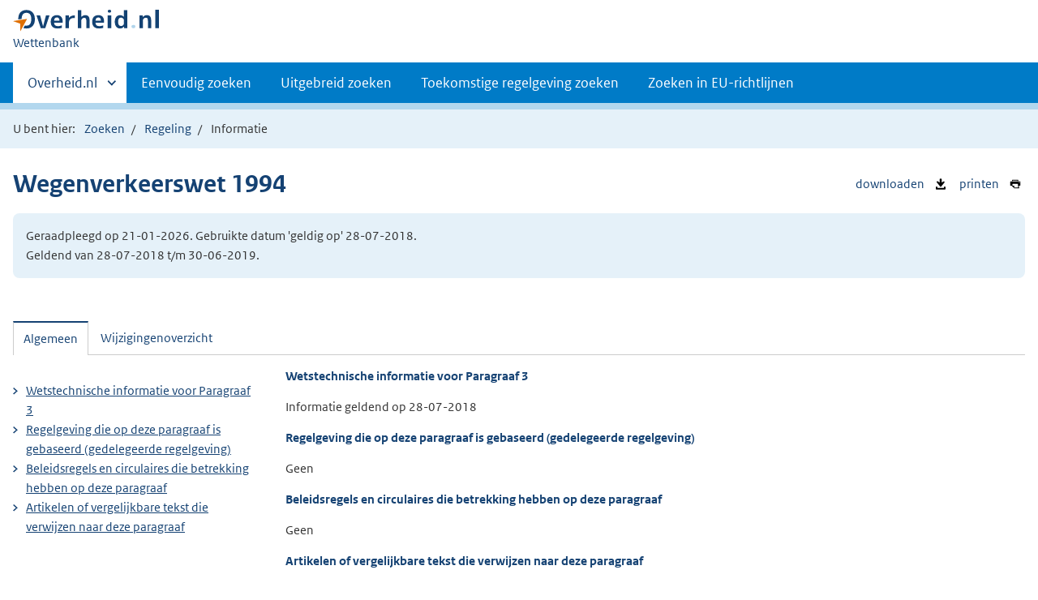

--- FILE ---
content_type: text/html;charset=utf-8
request_url: https://wetten.overheid.nl/BWBR0006622/2018-07-28/0/HoofdstukIB/Paragraaf3/informatie
body_size: 4932
content:
<!DOCTYPE HTML><html lang="nl">
   <head>
      <title>wetten.nl - Informatie - Wegenverkeerswet 1994 - BWBR0006622</title>
      <meta charset="utf-8">
      <meta http-equiv="X-UA-Compatible" content="IE=edge">
      <meta name="viewport" content="width=device-width,initial-scale=1"><script>document.documentElement.className = 'has-js';</script><meta name="dcterms:creator" content="Ministerie van Binnenlandse Zaken en Koninkrijksrelaties">
      <meta name="dcterms:identifier" content="BWBR0006622/informatie">
      <meta name="dcterms:title" content="Wetstechnische informatie van Wegenverkeerswet 1994">
      <meta name="dcterms:language" content="nl">
      <meta name="dcterms:type" content="wet">
      <meta name="dcterms:modified" content="2026-01-21">
      <meta name="overheid:authority" content="Infrastructuur en Milieu">
      <meta name="dcterms:description" content="Wegenverkeerswet 1994">
      <link rel="stylesheet" title="1" href="/css/generic.css?v123">
      <link rel="stylesheet" href="/css/print.css?v123">
      <link rel="stylesheet" href="/css/wetten.css?v123"><script src="/App_Themes/Algemeen/js/jquery.min.js?v123"></script><script src="/App_Themes/Algemeen/js/sessionStorage.min.js?v123"></script><script>var contextPath = '';</script><link rel="shortcut icon" href="/images/favicon.ico?v123" type="image/vnd.microsoft.icon">
   </head>
   <body class="preview"><!--Start Piwik PRO Tag Manager code--><script type="text/javascript">
    (function(window, document, dataLayerName, id) {
    window[dataLayerName]=window[dataLayerName]||[],window[dataLayerName].push({start:(new Date).getTime(),event:"stg.start"});var scripts=document.getElementsByTagName('script')[0],tags=document.createElement('script');
    function stgCreateCookie(a,b,c){var d="";if(c){var e=new Date;e.setTime(e.getTime()+24*c*60*60*1e3),d="; expires="+e.toUTCString()}document.cookie=a+"="+b+d+"; path=/"}
    var isStgDebug=(window.location.href.match("stg_debug")||document.cookie.match("stg_debug"))&&!window.location.href.match("stg_disable_debug");stgCreateCookie("stg_debug",isStgDebug?1:"",isStgDebug?14:-1);
    var qP=[];dataLayerName!=="dataLayer"&&qP.push("data_layer_name="+dataLayerName),isStgDebug&&qP.push("stg_debug");var qPString=qP.length>0?("?"+qP.join("&")):"";
    tags.async=!0,tags.src="https://koop.piwik.pro/containers/"+id+".js"+qPString,scripts.parentNode.insertBefore(tags,scripts);
    !function(a,n,i){a[n]=a[n]||{};for(var c=0;c<i.length;c++)!function(i){a[n][i]=a[n][i]||{},a[n][i].api=a[n][i].api||function(){var a=[].slice.call(arguments,0);"string"==typeof a[0]&&window[dataLayerName].push({event:n+"."+i+":"+a[0],parameters:[].slice.call(arguments,1)})}}(i[c])}(window,"ppms",["tm","cm"]);
    })(window, document, 'dataLayer', '7ce2a4e8-d9e0-42ea-a88f-7526a88ab44f');
  </script>
      <!--End Piwik PRO Tag Manager code--><!--Geen onderhoudsmelding.--><!--Geen informatiemelding.--><div class="skiplinks container"><a href="#content">Direct naar content</a></div>
      <header class="header">
         <div class="header__start">
            <div class="container"><button type="button" class="hidden-desktop button button--icon-hamburger" data-handler="toggle-nav" aria-controls="nav" aria-expanded="false">Menu</button><div class="logo "><a href="https://www.overheid.nl/"><img src="/images/logo.svg?v123" alt="Logo Overheid.nl, ga naar de startpagina van Overheid punt NL."></a><p class="logo__you-are-here"><span class="visually-hidden">U bent nu hier: </span><span>Wettenbank</span></p>
               </div>
            </div>
         </div>
         <nav class="header__nav header__nav--closed" id="nav">
            <h2 class="visually-hidden">Primaire navigatie</h2>
            <div class="container">
               <ul class="header__primary-nav list list--unstyled">
                  <li class="hidden-mobile"><a href="#other-sites" data-handler="toggle-other-sites" data-decorator="init-toggle-other-sites" aria-controls="other-sites" aria-expanded="false"><span class="visually-hidden">Andere sites binnen </span>Overheid.nl</a></li>
                  <li><a href="/zoeken">Eenvoudig zoeken</a></li>
                  <li><a href="/uitgebreid_zoeken">Uitgebreid zoeken</a></li>
                  <li><a href="/toekomstig_zoeken">Toekomstige regelgeving zoeken</a></li>
                  <li><a href="/zoeken_op_eu-richtlijn">Zoeken in EU-richtlijnen</a></li>
               </ul><a href="#other-sites" class="hidden-desktop" data-handler="toggle-other-sites" data-decorator="init-toggle-other-sites" aria-controls="other-sites" aria-expanded="false"><span class="visually-hidden">Andere sites binnen </span>Overheid.nl
                  </a></div>
         </nav>
      </header>
      <div class="header__more header__more--closed" id="other-sites" aria-hidden="true">
         <div class="container columns">
            <div>
               <h2>Berichten over uw Buurt</h2>
               <p>Zoals vergunningen, bouwplannen en lokale regelgeving</p>
               <ul class="list list--linked">
                  <li><a href="https://www.overheid.nl/berichten-over-uw-buurt/rondom-uw-woonadres">Rondom uw woonadres</a></li>
                  <li><a href="https://www.overheid.nl/berichten-over-uw-buurt">Rondom een zelfgekozen adres</a></li>
               </ul>
            </div>
            <div>
               <h2>Dienstverlening</h2>
               <p>Zoals belastingen, uitkeringen en subsidies.</p>
               <ul class="list list--linked">
                  <li><a href="https://www.overheid.nl/dienstverlening">Naar dienstverlening</a></li>
               </ul>
            </div>
            <div>
               <h2>Beleid &amp; regelgeving</h2>
               <p>Officiële publicaties van de overheid.</p>
               <ul class="list list--linked">
                  <li><a href="https://www.overheid.nl/beleid-en-regelgeving">Naar beleid &amp; regelgeving</a></li>
               </ul>
            </div>
            <div>
               <h2>Contactgegevens overheden</h2>
               <p>Adressen en contactpersonen van overheidsorganisaties.</p>
               <ul class="list list--linked">
                  <li><a href="https://organisaties.overheid.nl/">Naar overheidsorganisaties</a></li>
               </ul>
            </div>
         </div>
      </div>
      <div class="row row--page-opener">
         <div class="container">
            <div class="breadcrumb">
               <p>U bent hier:</p>
               <ol>
                  <li id="breadcrumb-item-zoeken"><a href="/zoeken">Zoeken</a></li>
                  <li id="breadcrumb-item-zoekresultaat"><a href="#">Zoekresultaten</a></li>
                  <li id="breadcrumb-item-regeling"><a href="/BWBR0006622/2018-07-28/0/#HoofdstukIB_Paragraaf3">Regeling</a></li>
                  <li>Informatie</li>
               </ol>
            </div>
         </div>
      </div>
      <div class="container row">
         <ul class="pageactions">
            <li><a href="/BWBR0006622/2018-07-28/0/HoofdstukIB/Paragraaf3/informatie/xml" title="WTI van de regeling opslaan als XML-bestand"><img src="/images/icon-download-black.svg?v123" alt="" role="presentation">
                  downloaden
                  </a></li>
            <li><a href="/BWBR0006622/2018-07-28/0/HoofdstukIB/Paragraaf3/informatie/afdrukken" title="Afdrukken"><img src="/images/icon-print.svg?v123" alt="" role="presentation">
                  printen
                  </a></li>
         </ul>
         <h1>Wegenverkeerswet 1994</h1>
         <div class="well">
            <p class="">Geraadpleegd op 21-01-2026. Gebruikte datum 'geldig op' 28-07-2018. <br>Geldend van 28-07-2018 t/m 30-06-2019.</p>
         </div>
         <div id="content" class="tabs" data-decorator="init-tabs">
            <ul class="tabs__list">
               <li role="presentation"><a href="#tab-algemeen" data-handler="open-panel" role="tab" id="tab-1" aria-controls="tab-algemeen">Algemeen</a></li>
               <li role="presentation"><a href="#tab-wijzigingenoverzicht" data-handler="open-panel" role="tab" id="tab-2" aria-controls="tab-wijzigingenoverzicht">Wijzigingenoverzicht</a></li>
            </ul>
            <div class="tabs__panels">
               <div id="tab-algemeen" role="tabpanel" aria-labelledby="tab-1">
                  <div class="columns columns--sidebar-left">
                     <div>
                        <div id="Algemeen">
                           <h3>
                              Wetstechnische informatie voor
                              Paragraaf 3</h3>
                           <p>
                              Informatie geldend op
                              28-07-2018</p>
                        </div>
                        <div id="Basis">
                           <h3>
                              Regelgeving die op deze paragraaf is gebaseerd (gedelegeerde regelgeving)
                              </h3>
                           <p>Geen</p>
                        </div>
                        <div id="Bevoegdheid">
                           <h3>
                              Beleidsregels en circulaires die betrekking hebben op deze paragraaf</h3>
                           <p>Geen</p>
                        </div>
                        <div id="Verwijzingen" class="Verwijzingen">
                           <h3>
                              Artikelen of vergelijkbare tekst die verwijzen naar deze paragraaf</h3>
                           <p>Geen</p>
                        </div>
                        <div id="DeelVerwijzingen" class="Verwijzingen">
                           <h3>
                              Artikelen of vergelijkbare tekst die verwijzen naar het hoofdstuk, paragraaf e.d.
                              waar deze paragraaf deel van uitmaakt
                              </h3>
                           <h4>Verwijzingen naar Hoofdstuk IB</h4>
                           <ol>
                              <li><a href="/1.3:c:BWBR0006622&amp;g=2018-07-28&amp;z=2026-01-21">Wegenverkeerswet 1994</a><br><span>Artikel<a href="/jci1.3:c:BWBR0006622&amp;artikel=158&amp;g=2018-07-28&amp;z=2026-01-21">158</a></span></li>
                           </ol>
                        </div>
                     </div>
                     <div>
                        <ul class="list list--linked">
                           <li><a href="#Algemeen">
                                 Wetstechnische informatie voor
                                 Paragraaf 3</a></li>
                           <li><a href="#Basis">
                                 Regelgeving die op deze paragraaf is gebaseerd (gedelegeerde regelgeving)
                                 </a></li>
                           <li><a href="#Bevoegdheid">
                                 Beleidsregels en circulaires die betrekking hebben op deze paragraaf</a></li>
                           <li><a href="#Verwijzingen">
                                 Artikelen of vergelijkbare tekst die verwijzen naar deze paragraaf</a></li>
                        </ul>
                     </div>
                  </div>
               </div>
               <div id="tab-wijzigingenoverzicht" role="tabpanel" aria-labelledby="tab-2">
                  <div class="wijzigingen-overzicht">
                     <h2 id="Wijzigingen">Wijzigingenoverzicht voor deze paragraaf</h2>
                     <p>
                        (geldig op 28-07-2018)
                        </p>
                     <h4>Opmerking</h4>
                     <p>- Geen opmerking -</p>
                     <div xmlns:local="urn:local" xmlns:xs="http://www.w3.org/2001/XMLSchema" class="table__container">
                        <table class="table--condensed">
                           <thead>
                              <tr>
                                 <th id="th01d2317417943e31945" colspan="3"></th>
                                 <th scope="col" id="th02d2317417943e31945" colspan="3">Ontstaansbron</th>
                                 <th scope="col" id="th03d2317417943e31945" colspan="3">Inwerkingtreding</th>
                              </tr>
                              <tr>
                                 <th scope="col" class="rowDatumInwerking" id="th1d2317417943e31945">Datum van inwerkingtreding</th>
                                 <th scope="col" class="rowTerugwerkende" id="th2d2317417943e31945">Terugwerkende kracht</th>
                                 <th scope="col" class="rowBetreft" id="th3d2317417943e31945">Betreft</th>
                                 <th scope="col" class="rowOndertekening" id="th4d2317417943e31945">Ondertekening</th>
                                 <th scope="col" class="rowBekendmaking" id="th5d2317417943e31945">Bekendmaking</th>
                                 <th scope="col" class="rowKamerstukken" id="th6d2317417943e31945">Kamerstukken</th>
                                 <th scope="col" class="rowOndertekening" id="th7d2317417943e31945">Ondertekening</th>
                                 <th scope="col" class="rowBekendmaking" id="th8d2317417943e31945">Bekendmaking</th>
                                 <th scope="col" class="rowBekendmaking" id="th9d2317417943e31945">Opmerking</th>
                              </tr>
                           </thead>
                           <tbody>
                              <tr class="current">
                                 <td data-before="Datum van inwerkingtreding" class="rowDatumInwerking" headers="th01d2317417943e31945 th1d2317417943e31945">01-01-2013 </td>
                                 <td data-before="Terugwerkende kracht" headers="th01d2317417943e31945 th2d2317417943e31945"> </td>
                                 <td data-before="Betreft" headers="th01d2317417943e31945 th3d2317417943e31945">Nieuw </td>
                                 <td data-before="Ondertekening" headers="th02d2317417943e31945 th4d2317417943e31945">13-09-2012 </td>
                                 <td data-before="Bekendmaking" headers="th02d2317417943e31945 th5d2317417943e31945"><a href="https://zoek.officielebekendmakingen.nl/stb-2012-442.html" target="_blank">Stb. 2012, 442</a> </td>
                                 <td data-before="Bekendmaking" headers="th02d2317417943e31945 th6d2317417943e31945"><a href="https://zoek.officielebekendmakingen.nl/dossier/33250" target="_blank">33250</a> </td>
                                 <td data-before="Ondertekening" headers="th03d2317417943e31945 th7d2317417943e31945">27-11-2012 </td>
                                 <td data-before="Bekendmaking" headers="th03d2317417943e31945 th8d2317417943e31945"><a href="https://zoek.officielebekendmakingen.nl/stb-2012-619.html" target="_blank">Stb. 2012, 619</a> </td>
                                 <td data-before="Opmerkingen" headers="th03d2317417943e31945 th9d2317417943e31945"> </td>
                              </tr>
                           </tbody>
                        </table>
                     </div>
                  </div>
               </div>
            </div>
         </div>
      </div>
      <div xmlns:local="urn:local" xmlns:xs="http://www.w3.org/2001/XMLSchema" class="footer row--footer" role="contentinfo">
         <div class="container columns">
            <ul class="list--linked">
               <li><a href="https://www.overheid.nl/over-deze-site">Over deze website</a></li>
               <li><a href="https://www.overheid.nl/contact/reageren-op-wet-en-regelgeving">Contact</a></li>
               <li><a href="https://www.overheid.nl/english" lang="en">English</a></li>
               <li><a href="https://www.overheid.nl/help/wet-en-regelgeving">Help</a></li>
               <li><a href="https://www.overheid.nl/help/zoeken">Zoeken</a></li>
            </ul>
            <ul class="list list--linked">
               <li><a href="https://www.overheid.nl/informatie-hergebruiken">Informatie hergebruiken</a></li>
               <li><a href="https://www.overheid.nl/privacy-statement">Privacy en cookies</a></li>
               <li><a href="https://www.overheid.nl/toegankelijkheid">Toegankelijkheid</a></li>
               <li><a href="https://www.overheid.nl/sitemap">Sitemap</a></li>
               <li class="list__item"><a href="https://www.ncsc.nl/contact/kwetsbaarheid-melden">Kwetsbaarheid melden</a></li>
            </ul>
            <ul class="list list--linked">
               <li><a href="https://linkeddata.overheid.nl/">Linked Data Overheid</a></li>
               <li><a href="http://powersearch.wetten.nl/">Powersearch</a></li>
            </ul>
            <ul class="list list--linked">
               <li><a href="https://mijn.overheid.nl/">MijnOverheid.nl</a></li>
               <li><a href="https://www.rijksoverheid.nl/">Rijksoverheid.nl</a></li>
               <li><a href="https://ondernemersplein.kvk.nl/">Ondernemersplein</a></li>
               <li><a href="https://www.werkenbijdeoverheid.nl/">Werkenbijdeoverheid.nl</a></li>
            </ul>
         </div>
      </div><script xmlns:local="urn:local" xmlns:xs="http://www.w3.org/2001/XMLSchema" src="/js/wetten.js?v123"></script><script xmlns:local="urn:local" xmlns:xs="http://www.w3.org/2001/XMLSchema" src="/js/main.js?v123"></script><script xmlns:local="urn:local" xmlns:xs="http://www.w3.org/2001/XMLSchema" src="/js/bwb.js?v123"></script><script xmlns:local="urn:local" xmlns:xs="http://www.w3.org/2001/XMLSchema" src="/js/aangevinkte-elementen.js?v123"></script><script xmlns:local="urn:local" xmlns:xs="http://www.w3.org/2001/XMLSchema" src="/js/wti-geraakte-onderdelen.js?v123"></script><script xmlns:local="urn:local" xmlns:xs="http://www.w3.org/2001/XMLSchema" src="/js/lido-aantallen.js?v123"></script><script xmlns:local="urn:local" xmlns:xs="http://www.w3.org/2001/XMLSchema" src="/js/zoeken-broodkruimel.js?v123"></script><script xmlns:local="urn:local" xmlns:xs="http://www.w3.org/2001/XMLSchema">
      ZoekenBroodkruimel.toevoegen();
      AangevinkteElementen.replaceBreadcrumb('breadcrumb-item-regeling');
    </script></body>
   <!--Version: v2.4.0 (b8dc7b77)--></html>